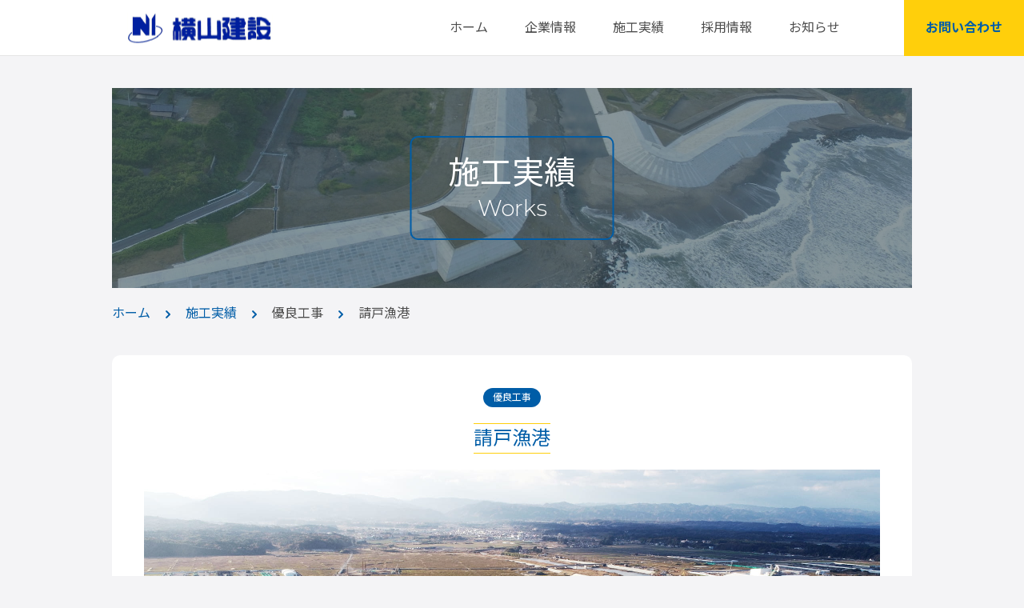

--- FILE ---
content_type: text/html; charset=UTF-8
request_url: https://www.yoko-ken.com/works/excellent/72/
body_size: 20349
content:

<!DOCTYPE html>
<html class="no-js" lang="ja">

<head>
  <meta charset="utf-8">
  <meta name="HandheldFriendly" content="True">
  <meta name="MobileOptimized" content="320">
  <meta name="format-detection" content="telephone=no">
  <meta http-equiv="X-UA-Compatible" content="IE=edge">
  <!--[if IE]><meta http-equiv="cleartype" content="on"><![endif]-->
  <meta name="viewport" content="width=device-width, initial-scale=1" id="viewport">
  <!-- Google Tag Manager -->
<script>(function(w,d,s,l,i){w[l]=w[l]||[];w[l].push({'gtm.start':
new Date().getTime(),event:'gtm.js'});var f=d.getElementsByTagName(s)[0],
j=d.createElement(s),dl=l!='dataLayer'?'&l='+l:'';j.async=true;j.src=
'https://www.googletagmanager.com/gtm.js?id='+i+dl;f.parentNode.insertBefore(j,f);
})(window,document,'script','dataLayer','GTM-5TQPL6X');</script>
<!-- End Google Tag Manager -->
  
  <link rel="stylesheet" href="https://www.yoko-ken.com/yokoken-wp/wp-content/themes/yokoken/assets/css/fancybox.css">
  <link rel="stylesheet" href="https://www.yoko-ken.com/yokoken-wp/wp-content/themes/yokoken/assets/css/slick.css">
  <link rel="stylesheet" href="https://www.yoko-ken.com/yokoken-wp/wp-content/themes/yokoken/assets/css/style.css">
  <script src="https://www.yoko-ken.com/yokoken-wp/wp-content/themes/yokoken/assets/js/jquery-3.3.1.min.js"></script>
  <script src="https://www.yoko-ken.com/yokoken-wp/wp-content/themes/yokoken/assets/js/modernizr.js"></script>
  <script src="https://www.yoko-ken.com/yokoken-wp/wp-content/themes/yokoken/assets/js/slick.js"></script>
  <script src="https://www.yoko-ken.com/yokoken-wp/wp-content/themes/yokoken/assets/js/jquery.fancybox.min.js"></script>
  <script src="https://www.yoko-ken.com/yokoken-wp/wp-content/themes/yokoken/assets/js/scripts.js"></script>
  <!-- Place `favicon.ico` in the root directory. -->
  <script type="application/ld+json">
[
    {
    "@context": "http://schema.org",
    "@type": "BreadcrumbList",
    "itemListElement": [
      {
        "@type": "ListItem",
        "position": 1,
        "item": {
          "@id": "https://www.yoko-ken.com",
          "name": "ホーム"
        }
      }, {
        "@type": "ListItem",
        "position": 2,
        "item": {
          "@id": "https://www.yoko-ken.com/works/",
          "name": "施工実績"
        }
      }, {
        "@type": "ListItem",
        "position": 3,
        "item": {
          "@id": "https://www.yoko-ken.com/works/excellent/",
          "name": "優良工事"
        }
      }, {
        "@type": "ListItem",
        "position": 4,
        "item": {
          "@id": "https://www.yoko-ken.com/works/excellent/72/",
          "name": "請戸漁港"
        }
      }
    ]
  }
  ]
</script>
  
		<!-- All in One SEO 4.6.8.1 - aioseo.com -->
		<title>請戸漁港 | 横山建設株式会社</title>
		<meta name="robots" content="max-image-preview:large" />
		<meta name="keywords" content="横山建設,福島県,浪江町,施工実績,建築工事,請戸漁港" />
		<link rel="canonical" href="https://www.yoko-ken.com/works/excellent/72/" />
		<meta name="generator" content="All in One SEO (AIOSEO) 4.6.8.1" />
		<meta property="og:locale" content="ja_JP" />
		<meta property="og:site_name" content="横山建設株式会社" />
		<meta property="og:type" content="article" />
		<meta property="og:title" content="請戸漁港 | 横山建設株式会社" />
		<meta property="og:url" content="https://www.yoko-ken.com/works/excellent/72/" />
		<meta property="article:published_time" content="2019-03-04T08:29:36+00:00" />
		<meta property="article:modified_time" content="2019-03-07T09:45:27+00:00" />
		<meta name="twitter:card" content="summary" />
		<meta name="twitter:title" content="請戸漁港 | 横山建設株式会社" />
		<meta name="google" content="nositelinkssearchbox" />
		<!-- All in One SEO -->

<link rel='stylesheet' id='wp-block-library-css' href='https://www.yoko-ken.com/yokoken-wp/wp-includes/css/dist/block-library/style.min.css' type='text/css' media='all' />
<style id='classic-theme-styles-inline-css' type='text/css'>
/*! This file is auto-generated */
.wp-block-button__link{color:#fff;background-color:#32373c;border-radius:9999px;box-shadow:none;text-decoration:none;padding:calc(.667em + 2px) calc(1.333em + 2px);font-size:1.125em}.wp-block-file__button{background:#32373c;color:#fff;text-decoration:none}
</style>
<style id='global-styles-inline-css' type='text/css'>
:root{--wp--preset--aspect-ratio--square: 1;--wp--preset--aspect-ratio--4-3: 4/3;--wp--preset--aspect-ratio--3-4: 3/4;--wp--preset--aspect-ratio--3-2: 3/2;--wp--preset--aspect-ratio--2-3: 2/3;--wp--preset--aspect-ratio--16-9: 16/9;--wp--preset--aspect-ratio--9-16: 9/16;--wp--preset--color--black: #000000;--wp--preset--color--cyan-bluish-gray: #abb8c3;--wp--preset--color--white: #ffffff;--wp--preset--color--pale-pink: #f78da7;--wp--preset--color--vivid-red: #cf2e2e;--wp--preset--color--luminous-vivid-orange: #ff6900;--wp--preset--color--luminous-vivid-amber: #fcb900;--wp--preset--color--light-green-cyan: #7bdcb5;--wp--preset--color--vivid-green-cyan: #00d084;--wp--preset--color--pale-cyan-blue: #8ed1fc;--wp--preset--color--vivid-cyan-blue: #0693e3;--wp--preset--color--vivid-purple: #9b51e0;--wp--preset--gradient--vivid-cyan-blue-to-vivid-purple: linear-gradient(135deg,rgba(6,147,227,1) 0%,rgb(155,81,224) 100%);--wp--preset--gradient--light-green-cyan-to-vivid-green-cyan: linear-gradient(135deg,rgb(122,220,180) 0%,rgb(0,208,130) 100%);--wp--preset--gradient--luminous-vivid-amber-to-luminous-vivid-orange: linear-gradient(135deg,rgba(252,185,0,1) 0%,rgba(255,105,0,1) 100%);--wp--preset--gradient--luminous-vivid-orange-to-vivid-red: linear-gradient(135deg,rgba(255,105,0,1) 0%,rgb(207,46,46) 100%);--wp--preset--gradient--very-light-gray-to-cyan-bluish-gray: linear-gradient(135deg,rgb(238,238,238) 0%,rgb(169,184,195) 100%);--wp--preset--gradient--cool-to-warm-spectrum: linear-gradient(135deg,rgb(74,234,220) 0%,rgb(151,120,209) 20%,rgb(207,42,186) 40%,rgb(238,44,130) 60%,rgb(251,105,98) 80%,rgb(254,248,76) 100%);--wp--preset--gradient--blush-light-purple: linear-gradient(135deg,rgb(255,206,236) 0%,rgb(152,150,240) 100%);--wp--preset--gradient--blush-bordeaux: linear-gradient(135deg,rgb(254,205,165) 0%,rgb(254,45,45) 50%,rgb(107,0,62) 100%);--wp--preset--gradient--luminous-dusk: linear-gradient(135deg,rgb(255,203,112) 0%,rgb(199,81,192) 50%,rgb(65,88,208) 100%);--wp--preset--gradient--pale-ocean: linear-gradient(135deg,rgb(255,245,203) 0%,rgb(182,227,212) 50%,rgb(51,167,181) 100%);--wp--preset--gradient--electric-grass: linear-gradient(135deg,rgb(202,248,128) 0%,rgb(113,206,126) 100%);--wp--preset--gradient--midnight: linear-gradient(135deg,rgb(2,3,129) 0%,rgb(40,116,252) 100%);--wp--preset--font-size--small: 13px;--wp--preset--font-size--medium: 20px;--wp--preset--font-size--large: 36px;--wp--preset--font-size--x-large: 42px;--wp--preset--spacing--20: 0.44rem;--wp--preset--spacing--30: 0.67rem;--wp--preset--spacing--40: 1rem;--wp--preset--spacing--50: 1.5rem;--wp--preset--spacing--60: 2.25rem;--wp--preset--spacing--70: 3.38rem;--wp--preset--spacing--80: 5.06rem;--wp--preset--shadow--natural: 6px 6px 9px rgba(0, 0, 0, 0.2);--wp--preset--shadow--deep: 12px 12px 50px rgba(0, 0, 0, 0.4);--wp--preset--shadow--sharp: 6px 6px 0px rgba(0, 0, 0, 0.2);--wp--preset--shadow--outlined: 6px 6px 0px -3px rgba(255, 255, 255, 1), 6px 6px rgba(0, 0, 0, 1);--wp--preset--shadow--crisp: 6px 6px 0px rgba(0, 0, 0, 1);}:where(.is-layout-flex){gap: 0.5em;}:where(.is-layout-grid){gap: 0.5em;}body .is-layout-flex{display: flex;}.is-layout-flex{flex-wrap: wrap;align-items: center;}.is-layout-flex > :is(*, div){margin: 0;}body .is-layout-grid{display: grid;}.is-layout-grid > :is(*, div){margin: 0;}:where(.wp-block-columns.is-layout-flex){gap: 2em;}:where(.wp-block-columns.is-layout-grid){gap: 2em;}:where(.wp-block-post-template.is-layout-flex){gap: 1.25em;}:where(.wp-block-post-template.is-layout-grid){gap: 1.25em;}.has-black-color{color: var(--wp--preset--color--black) !important;}.has-cyan-bluish-gray-color{color: var(--wp--preset--color--cyan-bluish-gray) !important;}.has-white-color{color: var(--wp--preset--color--white) !important;}.has-pale-pink-color{color: var(--wp--preset--color--pale-pink) !important;}.has-vivid-red-color{color: var(--wp--preset--color--vivid-red) !important;}.has-luminous-vivid-orange-color{color: var(--wp--preset--color--luminous-vivid-orange) !important;}.has-luminous-vivid-amber-color{color: var(--wp--preset--color--luminous-vivid-amber) !important;}.has-light-green-cyan-color{color: var(--wp--preset--color--light-green-cyan) !important;}.has-vivid-green-cyan-color{color: var(--wp--preset--color--vivid-green-cyan) !important;}.has-pale-cyan-blue-color{color: var(--wp--preset--color--pale-cyan-blue) !important;}.has-vivid-cyan-blue-color{color: var(--wp--preset--color--vivid-cyan-blue) !important;}.has-vivid-purple-color{color: var(--wp--preset--color--vivid-purple) !important;}.has-black-background-color{background-color: var(--wp--preset--color--black) !important;}.has-cyan-bluish-gray-background-color{background-color: var(--wp--preset--color--cyan-bluish-gray) !important;}.has-white-background-color{background-color: var(--wp--preset--color--white) !important;}.has-pale-pink-background-color{background-color: var(--wp--preset--color--pale-pink) !important;}.has-vivid-red-background-color{background-color: var(--wp--preset--color--vivid-red) !important;}.has-luminous-vivid-orange-background-color{background-color: var(--wp--preset--color--luminous-vivid-orange) !important;}.has-luminous-vivid-amber-background-color{background-color: var(--wp--preset--color--luminous-vivid-amber) !important;}.has-light-green-cyan-background-color{background-color: var(--wp--preset--color--light-green-cyan) !important;}.has-vivid-green-cyan-background-color{background-color: var(--wp--preset--color--vivid-green-cyan) !important;}.has-pale-cyan-blue-background-color{background-color: var(--wp--preset--color--pale-cyan-blue) !important;}.has-vivid-cyan-blue-background-color{background-color: var(--wp--preset--color--vivid-cyan-blue) !important;}.has-vivid-purple-background-color{background-color: var(--wp--preset--color--vivid-purple) !important;}.has-black-border-color{border-color: var(--wp--preset--color--black) !important;}.has-cyan-bluish-gray-border-color{border-color: var(--wp--preset--color--cyan-bluish-gray) !important;}.has-white-border-color{border-color: var(--wp--preset--color--white) !important;}.has-pale-pink-border-color{border-color: var(--wp--preset--color--pale-pink) !important;}.has-vivid-red-border-color{border-color: var(--wp--preset--color--vivid-red) !important;}.has-luminous-vivid-orange-border-color{border-color: var(--wp--preset--color--luminous-vivid-orange) !important;}.has-luminous-vivid-amber-border-color{border-color: var(--wp--preset--color--luminous-vivid-amber) !important;}.has-light-green-cyan-border-color{border-color: var(--wp--preset--color--light-green-cyan) !important;}.has-vivid-green-cyan-border-color{border-color: var(--wp--preset--color--vivid-green-cyan) !important;}.has-pale-cyan-blue-border-color{border-color: var(--wp--preset--color--pale-cyan-blue) !important;}.has-vivid-cyan-blue-border-color{border-color: var(--wp--preset--color--vivid-cyan-blue) !important;}.has-vivid-purple-border-color{border-color: var(--wp--preset--color--vivid-purple) !important;}.has-vivid-cyan-blue-to-vivid-purple-gradient-background{background: var(--wp--preset--gradient--vivid-cyan-blue-to-vivid-purple) !important;}.has-light-green-cyan-to-vivid-green-cyan-gradient-background{background: var(--wp--preset--gradient--light-green-cyan-to-vivid-green-cyan) !important;}.has-luminous-vivid-amber-to-luminous-vivid-orange-gradient-background{background: var(--wp--preset--gradient--luminous-vivid-amber-to-luminous-vivid-orange) !important;}.has-luminous-vivid-orange-to-vivid-red-gradient-background{background: var(--wp--preset--gradient--luminous-vivid-orange-to-vivid-red) !important;}.has-very-light-gray-to-cyan-bluish-gray-gradient-background{background: var(--wp--preset--gradient--very-light-gray-to-cyan-bluish-gray) !important;}.has-cool-to-warm-spectrum-gradient-background{background: var(--wp--preset--gradient--cool-to-warm-spectrum) !important;}.has-blush-light-purple-gradient-background{background: var(--wp--preset--gradient--blush-light-purple) !important;}.has-blush-bordeaux-gradient-background{background: var(--wp--preset--gradient--blush-bordeaux) !important;}.has-luminous-dusk-gradient-background{background: var(--wp--preset--gradient--luminous-dusk) !important;}.has-pale-ocean-gradient-background{background: var(--wp--preset--gradient--pale-ocean) !important;}.has-electric-grass-gradient-background{background: var(--wp--preset--gradient--electric-grass) !important;}.has-midnight-gradient-background{background: var(--wp--preset--gradient--midnight) !important;}.has-small-font-size{font-size: var(--wp--preset--font-size--small) !important;}.has-medium-font-size{font-size: var(--wp--preset--font-size--medium) !important;}.has-large-font-size{font-size: var(--wp--preset--font-size--large) !important;}.has-x-large-font-size{font-size: var(--wp--preset--font-size--x-large) !important;}
:where(.wp-block-post-template.is-layout-flex){gap: 1.25em;}:where(.wp-block-post-template.is-layout-grid){gap: 1.25em;}
:where(.wp-block-columns.is-layout-flex){gap: 2em;}:where(.wp-block-columns.is-layout-grid){gap: 2em;}
:root :where(.wp-block-pullquote){font-size: 1.5em;line-height: 1.6;}
</style>
<link rel="https://api.w.org/" href="https://www.yoko-ken.com/wp-json/" /><link rel="alternate" title="oEmbed (JSON)" type="application/json+oembed" href="https://www.yoko-ken.com/wp-json/oembed/1.0/embed?url=https%3A%2F%2Fwww.yoko-ken.com%2Fworks%2Fexcellent%2F72%2F" />
<link rel="alternate" title="oEmbed (XML)" type="text/xml+oembed" href="https://www.yoko-ken.com/wp-json/oembed/1.0/embed?url=https%3A%2F%2Fwww.yoko-ken.com%2Fworks%2Fexcellent%2F72%2F&#038;format=xml" />
</head>

<body class="page-%e8%ab%8b%e6%88%b8%e6%bc%81%e6%b8%af">
  <!-- Google Tag Manager (noscript) -->
<noscript><iframe src="https://www.googletagmanager.com/ns.html?id=GTM-5TQPL6X"
height="0" width="0" style="display:none;visibility:hidden"></iframe></noscript>
<!-- End Google Tag Manager (noscript) -->
  <div class="container">
    <header class="header" id="header">
      <div class="header-inner">
        <div class="header-control">
          <p class="header-logo"><a class="trans" href="https://www.yoko-ken.com"><img src="https://www.yoko-ken.com/yokoken-wp/wp-content/themes/yokoken/assets/img/common/logo.png" alt="横山建設株式会社"></a></p>
          <div class="hambuger-menu sm"><span></span><span></span><span></span></div>
        </div>
        <div class="menu-list">
  <div class="liast-main">
    <nav class="navigation">
      <div class="item ">
        <a href="https://www.yoko-ken.com/"><span>ホーム</span></a>
      </div>
      <div class="item ">
        <a href="https://www.yoko-ken.com/corporate/"><span>企業情報</span></a>
      </div>
      <div class="item ">
        <a href="https://www.yoko-ken.com/works/"><span>施工実績</span></a>
      </div>
      <div class="item ">
        <a href="https://www.yoko-ken.com/recruit/"><span>採用情報</span></a>
      </div>
      <div class="item ">
        <a href="https://www.yoko-ken.com/news/"><span>お知らせ</span></a>
      </div>
      <div class="item btn-contact ">
        <a href="https://www.yoko-ken.com/contact/"><span>お問い合わせ</span></a>
      </div>
    </nav>
  </div>
</div>
      </div>
    </header>

    <section class="sec-banner">
      <div class="wrapper">
        <div class="banner-wrap banner-works">
          <div class="banner-inner">
            <div class="capption-banner">
              <p class="txt-h">施工実績</p>
              <div class="txt-small">Works </div>
            </div>
          </div>
        </div>
      </div>
    </section>
    <div class="sec-breadcrumb">
      <div class="wrapper">
        <ol class="breadcrumb">
          <li><a href="https://www.yoko-ken.com">ホーム</a></li>
          <li><a href="https://www.yoko-ken.com/works/">施工実績</a></li>
          <li><span>優良工事</span></li>
          <li><span>請戸漁港</span></li>
        </ol>
      </div>
    </div>
    <section class="sec-headline02 sec-content-detail">
      <div class="wrapper">
        <article class="desc-work-detail common-block">
                    <div class="common-block-inner">

            <div class="category-work category--excellent">優良工事</div>
            <div class="sec-title02">
              <h1 class="txt-ttl">請戸漁港</h1>
            </div>
            <div class="desc-content">
              <div class="thumb-large slider-for">
                <div class="thumb"><img src="https://www.yoko-ken.com/yokoken-wp/wp-content/uploads/2019/03/work_ukedo-fishing-port_01-1840x1224.jpg" alt="請戸漁港"></div>
                                <div class="thumb"><img src="https://www.yoko-ken.com/yokoken-wp/wp-content/uploads/2019/03/work_ukedo-fishing-port_02-1840x1224.jpg" alt="請戸漁港"></div>
                                                <div class="thumb"><img src="https://www.yoko-ken.com/yokoken-wp/wp-content/uploads/2019/03/work_ukedo-fishing-port_03-1840x1224.jpg" alt="請戸漁港"></div>
                                                <div class="thumb"><img src="https://www.yoko-ken.com/yokoken-wp/wp-content/uploads/2019/03/work_ukedo-fishing-port_04-1840x1224.jpg" alt="請戸漁港"></div>
                                                                                                                              </div>
                            <div class="thumb-nail slider-nav">
                <div class="thumb"><img src="https://www.yoko-ken.com/yokoken-wp/wp-content/uploads/2019/03/work_ukedo-fishing-port_01-500x333.jpg" alt="請戸漁港"></div>
                                <div class="thumb"><img src="https://www.yoko-ken.com/yokoken-wp/wp-content/uploads/2019/03/work_ukedo-fishing-port_02-500x333.jpg" alt="請戸漁港"></div>
                                                <div class="thumb"><img src="https://www.yoko-ken.com/yokoken-wp/wp-content/uploads/2019/03/work_ukedo-fishing-port_03-500x333.jpg" alt="請戸漁港"></div>
                                                <div class="thumb"><img src="https://www.yoko-ken.com/yokoken-wp/wp-content/uploads/2019/03/work_ukedo-fishing-port_04-500x333.jpg" alt="請戸漁港"></div>
                                                                                                                              </div>
                          </div>
            <div class="tbl-work-detail">
              <table class="tbl-content">
                                                                                                              </table>
            </div>
          </div>
          <div class="btn-group--01">
            <a class="btn01" href="https://www.yoko-ken.com/works/">一覧に戻る</a>
          </div>
        </article>
              </div>
    </section>
<footer class="footer">
  <div class="wrapper">
    <div class="menu-footer">
      <a class="item" href="https://www.yoko-ken.com/policy/">プライバシーポリシー</a>
      <a class="item" href="https://www.yoko-ken.com/sitemap/">サイトマップ</a>
      <a class="item" href="https://www.yoko-ken.com/contact/">お問い合わせ</a>
    </div>
    <div class="info-footer">
      <div class="ttl">横山建設株式会社</div>
      <div class="address">〒979-1513<br class="sm">
        福島県双葉郡浪江町大字幾世橋字辻前12番地2
      </div>
      <a class="call" href="tel:0240-34-5101">
        <span class="txt">TEL: </span><span class="number">0240-34-5101</span>
      </a>
        <div class="fax">
          <span class="txt">FAX: 0240-34-3047</span>
        </div>
      </div>
      <div class="coppyright">©YOKOYAMA CONSTRUCTION CORPORATION</div>
    </div>
    <div class="btn-top" id="btn-top"> <img src="https://www.yoko-ken.com/yokoken-wp/wp-content/themes/yokoken/assets/img/common/arr_top.svg" alt="to top">
      <div class="txt">トップへ</div>
    </div>
</footer>
</div>
</body>

</html>


--- FILE ---
content_type: text/css
request_url: https://www.yoko-ken.com/yokoken-wp/wp-content/themes/yokoken/assets/css/style.css
body_size: 54796
content:
@import url(https://fonts.googleapis.com/css?family=Montserrat:100,300,400,700);@import url(https://fonts.googleapis.com/css?family=Noto+Sans+JP:100,400,700&subset=japanese);@import url(https://fonts.googleapis.com/css?family=Montserrat:100,300,400,700);@import url(https://fonts.googleapis.com/css?family=Noto+Sans+JP:100,400,700&subset=japanese);a,abbr,acronym,address,applet,article,aside,audio,b,big,blockquote,body,canvas,caption,center,cite,code,dd,del,details,dfn,div,dl,dt,em,embed,fieldset,figcaption,figure,footer,form,h1,h2,h3,h4,h5,h6,header,hgroup,html,i,iframe,img,ins,kbd,label,legend,li,mark,menu,nav,object,ol,output,p,pre,q,ruby,s,samp,section,small,span,strike,strong,sub,summary,sup,table,tbody,td,tfoot,th,thead,time,tr,tt,u,ul,var,video{border:0;font:inherit;font-size:100%;margin:0;padding:0;vertical-align:baseline}html{line-height:1}ol,ul{list-style:none}table{border-collapse:collapse;border-spacing:0}caption,td,th{font-weight:400;text-align:left;vertical-align:middle}blockquote,q{quotes:none}blockquote:after,blockquote:before,q:after,q:before{content:none;content:""}a img{border:none}article,aside,details,figcaption,figure,footer,header,hgroup,main,menu,nav,section,summary{display:block}*,:after,:before{box-sizing:border-box}body *{max-height:99999em}body img{max-height:none}button,input,label,select,textarea{background:0 0;border:0;display:inline-block;font:inherit;line-height:1;margin:0;padding:0;vertical-align:middle;white-space:normal}button:focus,input:focus,select:focus{outline:0}input[type=search]{-webkit-appearance:textfield}::-webkit-search-decoration{display:none}textarea{overflow:auto;white-space:pre-line}body{background-color:#f4f4f6;color:#4d4d4d;font-family:Montserrat,"Noto Sans JP","ヒラギノ角ゴ Pro W3","Hiragino Kaku Gothic Pro",メイリオ,Meiryo,"YuGothic Medium","Yu Gothic Medium",YuGothic,"Yu Gothic",sans-serif;font-size:16px;font-weight:400;line-height:1.5;-webkit-text-size-adjust:none;-moz-text-size-adjust:none;-ms-text-size-adjust:none}a{color:#4d4d4d;text-decoration:none}.trans{color:#005da7}.trans:hover{text-decoration:underline}.hidden{display:none}.invisible{visibility:hidden}.text-left{text-align:left}.text-center{text-align:center}.text-right{text-align:right}.text-justify{text-align:justify;text-justify:distribute}.text-nowrap{white-space:nowrap}.text-lowercase{text-transform:lowercase}.text-uppercase{text-transform:uppercase}.text-capitalize{text-transform:capitalize}.container{min-width:1000px}.wrapper{margin-left:auto;margin-right:auto;width:1000px}.md{display:block}.sm{display:none!important}.unorder-list li{padding-left:20px;position:relative}.unorder-list li:before{background:#005da7;border-radius:100%;content:"";height:8px;left:0;position:absolute;top:9px;width:8px}.header{background-color:#fff;border-bottom:1px solid #e5e5e5;height:70px;position:relative;width:100%}.header-inner{align-items:center;display:flex;height:70px;justify-content:flex-end;position:relative}.navigation{display:flex}.navigation .item{align-items:center;display:flex;height:70px;margin-left:10px}.navigation .item:first-child{margin-left:0}.navigation .item a{display:block;padding:0 18px;position:relative}.navigation .item a:after{background-color:#ffcf0b;border-radius:25px;bottom:-5px;content:"";height:2px;left:0;position:absolute;transition:width ease-in-out .3s;width:0}.navigation .item.current a:after{width:100%}.navigation .btn-contact{height:70px;margin-left:62px;width:150px}.navigation .btn-contact a{align-items:center;background-color:#ffcf0b;color:#005da7;display:flex;font-weight:700;height:100%;justify-content:center;margin:0;padding:0;transition:all ease .3s;width:100%}.navigation .btn-contact a:after{content:none}.navigation .btn-contact.current a{background-color:#005da7;color:#fff}.navigation .btn-contact.current a:after{content:none}.header-control{left:50%;margin-left:-390px;position:absolute;top:50%;transform:translate(-50%,-50%);width:auto}.header-logo{margin-top:8px}.header-logo a img{width:182px}.header-fixed{position:fixed;top:-70px;transition:top ease-in-out .4s}.header-fixed.active{top:0}.footer{background-color:#333;color:#fff;margin-top:40px;padding:38px 0 35px;text-align:center}.menu-footer{align-items:center;display:flex;flex-wrap:wrap;justify-content:center;width:100%}.menu-footer .item{color:#fff;font-size:14px;margin:0 20px;position:relative;transform:transition(all ease .3s)}.menu-footer .item:after{background:url(../img/common/arr_white02.png) center center no-repeat;background-size:7px 9px;content:"";height:9px;left:100%;margin-left:5px;position:absolute;top:50%;transform:translateY(-50%);transition:all ease .3s;width:7px}.info-footer{margin-top:32px;text-align:center;width:100%}.info-footer .ttl{font-size:20px;font-weight:700;width:100%}.info-footer .address{font-size:14px;padding-top:12px;width:100%}.info-footer .call{color:#fff;display:inline-block;font-family:Montserrat,sans-serif;font-size:15px;padding-top:5px;transition:color ease .3s}.info-footer .call:hover .number{color:#ffcf0b;text-decoration:underline}.info-footer .fax{font-family:Montserrat,sans-serif;font-size:15px;padding-top:5px;width:100%}.coppyright{font-size:13px;margin-top:33px;text-transform:uppercase}.btn-top{background-color:#005da7;border-radius:10px;bottom:30px;color:#fff;cursor:pointer;font-family:"Noto Sans JP",sans-serif;font-weight:100;height:50px;padding:7px 0;position:fixed;right:10px;text-align:center;width:50px;z-index:3}.btn-top img{line-height:0;margin:0 auto;width:20px}.ie .btn-top img{height:12px}.btn-top .txt{font-size:11px;line-height:1}.capption-banner{border:2px solid #005da7;border-radius:10px;color:#fff;font-size:40px;font-weight:300;left:50%;min-width:255px;padding:24px 44px;position:absolute;text-align:center;top:50%;transform:translate(-50%,-50%);width:auto}.capption-banner .txt-small{font-size:28px;line-height:1;margin-top:10px}.capption-banner .txt-h,.capption-banner h1{font-weight:400;line-height:1}.sec-title01{text-align:center;width:100%}.sec-title01 .txt-main{border-bottom:5px;font-size:24px;font-weight:100;position:relative}.sec-title01 .txt-main:after{background-color:#ffcf0b;bottom:-2px;content:"";height:1px;left:50%;position:absolute;transform:translateX(-50%);width:100px}.sec-title01 .txt-sub{color:#005da7;font-size:20px;font-weight:300;line-height:1;margin-top:2px;padding:6px 0;text-align:center;width:100%}.sec-title02{margin-bottom:20px;text-align:center;width:100%}.sec-title02 .txt-ttl{border-bottom:1px solid #ffcf0b;border-top:1px solid #ffcf0b;color:#005da7;display:inline-block;font-size:24px}.sec-title02 .ttl-small{font-size:18px;vertical-align:middle}.ttl-h3{border-bottom:1px solid #f3f3f5;border-top:1px solid #f3f3f5;color:#005da7;font-size:18px;font-weight:700;line-height:1;padding:15px 20px;position:relative;width:100%}.ttl-h3:before{background-color:#005da7;content:"";height:40%;left:0;position:absolute;top:50%;transform:translateY(-50%);width:8px}.ttl-h4{color:#005da7;font-size:16px;font-weight:700;line-height:1;padding-left:30px;position:relative;width:100%}.ttl-h4:before{background-color:#005da7;content:"";height:2px;left:0;position:absolute;top:50%;transform:translateY(-50%);width:20px}.btn01{align-items:center;background-color:#005da7;border-radius:20px;color:#fff;display:flex;height:40px;justify-content:center;margin:0 auto;position:relative;transition:all ease .3s;width:180px}.btn01:after{background:url(../img/common/arr_white.png) center center no-repeat;background-size:12px 20px;content:"";height:20px;position:absolute;right:20px;top:50%;transform:translateY(-50%);transition:all ease .3s;width:12px}.btn--bk{align-items:center;background-color:#4d4d4d;border-radius:20px;color:#fff;display:flex;font-size:14px;height:40px;justify-content:center;position:relative;transition:all ease .3s;width:100px}.btn--bk:after{background:url(../img/common/arr_white.png) center center no-repeat;background-size:12px 20px;content:"";height:20px;left:15px;position:absolute;top:50%;transform:translateY(-50%) rotate(180deg);transition:all ease .3s;width:12px}.btn-group--01{margin-bottom:20px}.btn-group--02{display:flex;flex-flow:row wrap;justify-content:space-around;margin:40px auto 0}.breadcrumb{margin-top:20px}.breadcrumb li{display:inline;margin-right:40px;position:relative}.breadcrumb li:after{background:url(../img/common/arr_blue.png) center center no-repeat;background-size:6px auto;content:"";height:20px;position:absolute;right:-25px;top:57%;transform:translateY(-50%);width:6px}.breadcrumb li:last-child{margin-right:0}.breadcrumb li:last-child:after{content:none}.breadcrumb li a{color:#005da7;line-height:1}.breadcrumb li a:hover{text-decoration:underline}.breadcrumb li span{line-height:1}.sec-banner{margin-top:40px}.banner-wrap{background-position:center center;background-repeat:no-repeat;background-size:auto 100%;height:250px;position:relative;width:100%}.banner-inner{background:rgba(57,79,87,.6);height:250px;width:100%}.sec-headline02{margin-top:40px}.pagination{margin-top:40px}.pagination ol{display:flex}.pagination li{margin-right:10px}.pagination li:last-child{margin-right:0}.pagination .page{align-items:center;background-color:#fff;border:1px solid #005da7;border-radius:4px;color:#005da7;display:flex;height:30px;justify-content:center;transition:all ease .3s;width:30px}.pagination .page:hover{background-color:#ffcf0b}.pagination .page.current{background-color:#005da7;color:#fff}.menu02-block .main-menu{margin-top:-50px;padding:0 20px;position:relative}.menu02-block .list-nav{display:flex;flex-wrap:wrap}.menu02-block .item{flex-grow:1;height:50px}.menu02-block .item a{align-items:center;background-color:#fff;color:#005da7;display:flex;height:100%;justify-content:center;transition:all ease .3s;transition:all ease .3s;width:100%}.menu02-block .item a span{font-size:14px;font-weight:500}.menu02-block .item.current a{background-color:#005da7;color:#fff}.menu02-block .item.current a:hover{color:#005da7}.common-block{background-color:#fff;border-radius:10px;padding:20px}.common-block-inner{padding:20px}.link--external{display:inline-block;margin-right:25px;max-width:100%;position:relative;word-break:break-word}.link--external::after{background-image:url(../img/common/ex_link.svg);background-size:contain;bottom:4.5px;content:"";height:15px;margin-left:5px;position:absolute;width:15px}.block-404 .message-404{margin-bottom:40px}.banner-awards{background-image:url(../img/awards/category-hero_awards.jpg)}.banner-awards .capption-banner{top:40%}.banner-awards .capption-banner h1{white-space:normal}.list-anchor-years{margin-top:40px}.list-anchor-years .desc-list{align-items:center;display:flex;flex-wrap:wrap;width:100%}.list-anchor-years .desc-list .awards-year:nth-child(-n+10){border-top:1px solid #005da7}.list-anchor-years .desc-list .item{background-color:#fff;border-bottom:1px solid #005da7;color:#005da7;display:inline-block;height:40px;text-align:center;transition:all ease .3s;width:100px}.list-anchor-years .desc-list .item span{display:inline-block;line-height:40px;position:relative}.list-anchor-years .desc-list .item span:after{background:url(../img/common/arr_anchor.png) center center no-repeat;background-size:6px auto;content:"";height:100%;left:100%;position:absolute;top:50%;transform:translateY(-50%);transition:all ease .3s;width:15px}.item-awards{border-bottom:1px solid #e5e5e5;display:flex;padding:40px 0;width:100%}.item-awards:first-child{padding-top:0}.item-awards:last-child{border-bottom:0;padding-bottom:0}.item-awards .col-month{color:grey;flex:0 0 70px;font-weight:700}.item-awards .col-thumb{border:1px solid #e5e5e5;border-radius:10px;box-sizing:border-box;flex:0 0 180px;height:120px;line-height:0;overflow:hidden}.item-awards .col-thumb img{height:auto;left:50%;position:relative;top:50%;transform:translate(-50%,-50%);width:100%}.item-awards .col-desc{padding-left:40px}.item-awards .col-desc .category{background-color:#005da7;border-radius:20px;color:#fff;display:inline-block;font-size:12px;height:24px;justify-content:center;line-height:24px;min-width:45px;padding:0 10px;text-align:center}.item-awards .col-desc .ttl{font-size:20px;font-weight:700;margin-top:16px}.item-awards .col-desc .desc{display:block;margin-top:3px;width:100%}.item-awards .col-desc .link{color:#005da7;display:inline-block;margin-top:7px}.item-awards .col-desc .link:hover{text-decoration:underline}.banner-career-requirements{background-image:url(../img/career/category-hero_career.jpg)}.banner-career-requirements .capption-banner{top:40%}.banner-career-requirements .capption-banner h1{white-space:normal}.page-career-requirements .list-anchor-years .job-category{width:33.3333%}.page-career-requirements .list-anchor-years .job-category:nth-child(-n+3){border-top:1px solid #005da7}.page-career-requirements .list-anchor-years .job-category .item{width:100%}.page-career-requirements .tbl-content .col01{width:21%}.page-career-requirements .common-block-inner .btn01{margin-top:40px}.banner-career{background-image:url(../img/career/category-hero_career.jpg)}.banner-career .capption-banner{top:40%}.banner-career .capption-banner h1{white-space:normal}.career-job-type{display:flex;flex-flow:row wrap;justify-content:space-between}.career-job{width:440px}.career-job__thumb{border-radius:10px;margin:20px 0;overflow:hidden}.career-job__thumb img{display:block;width:100%}.career-job.margin-bottom{margin-bottom:40px}.page-career .voice__message .ttl-h3{margin:20px 0}.page-career .voice__txt{margin-bottom:.5rem}.banner-contact{background-image:url(../img/news/category-hero_news.jpg)}.contact-block.block01{margin-top:40px}.contact-block .desc a{color:#005da7;text-decoration:none}.contact-block .desc a:hover{text-decoration:underline}.contact-block .desc-call{margin:0 auto;position:relative;text-align:center;width:345px}.contact-block .desc-call:before{background:url(../img/common/icon_phone.png) center center no-repeat;background-size:50px auto;content:"";height:50px;left:-70px;position:absolute;top:0;width:50px}.contact-block .desc-call .txt-call{color:#005da7;font-size:48px;font-weight:700;line-height:1;text-decoration:none}.contact-block .desc-call .txt-call:hover{text-decoration:underline}.contact-block .desc-call .sub-call{font-size:14px;margin-top:4px}.contact-block .note-form{margin-bottom:40px}.contact-block .thanks-message{margin:20px}.contact-block .list-step{height:50px;list-style:none;padding:0;position:relative;text-align:center;width:100%;z-index:0}.contact-block .list-step:after{background-color:#fff;content:"";height:5px;left:0;position:absolute;right:0;top:-4px;width:100%;z-index:3}.contact-block .list-step:before{background-color:#fff;bottom:-4px;content:"";height:5px;left:0;position:absolute;right:0;width:100%;z-index:3}.contact-block .list-step .step{align-items:center;background-color:#e5e5e5;box-sizing:border-box;display:flex;float:left;height:50px;padding-left:28px;position:relative;width:33.3333%;z-index:1}.contact-block .list-step .step:nth-child(1){width:36%}.contact-block .list-step .step:nth-child(2){width:34%}.contact-block .list-step .step:nth-child(3){width:30%}.contact-block .list-step .step:after,.contact-block .list-step .step:before{background-color:#e5e5e5;border-left:8px solid #fff;content:"";display:block;height:28px;margin-right:-17px;position:absolute;right:100%;width:30px;z-index:-1}.contact-block .list-step .step:after{top:-3px;transform:skew(42deg)}.contact-block .list-step .step:before{bottom:-2px;transform:skew(-45deg)}.contact-block .list-step .step:first-child:after,.contact-block .list-step .step:first-child:before{content:none}.contact-block .list-step .step.current{background-color:#005da7}.contact-block .list-step .step.current .txt-step{color:#ffcf0b}.contact-block .list-step .step.current .ttl{color:#fff}.contact-block .list-step .step.current:after,.contact-block .list-step .step.current:before{background-color:#005da7}.contact-block .list-step .step .txt-step{color:#394f57;font-size:24px;font-weight:700;line-height:1;transition:all ease .3s}.contact-block .list-step .step .ttl{line-height:1;padding-left:10px;padding-top:3px}.input-control{background-color:#fff;border:1px solid #e5e5e5;border-radius:4px;color:#4d4d4d;height:30px;padding-left:10px;width:100%}.input-control:active,.input-control:focus{background-color:#f5fbff;border-color:#005da7}.input-control:-ms-input-placeholder{font-size:14px}.input-control::-ms-input-placeholder{font-size:14px}.input-control::placeholder{font-size:14px}.area-control{background-color:#fff;border:1px solid #e5e5e5;border-radius:4px;box-shadow:0;color:#4d4d4d;font-size:14px;height:200px;line-height:normal;padding-left:10px;resize:none;width:100%}.area-control:active,.area-control:focus{background-color:#f5fbff;border-color:#005da7}select.select-control ::-ms-expand{display:none}.select-control{background-color:#fff;border:1px solid #e5e5e5;border-radius:4px;box-shadow:0;color:#4d4d4d;font-size:14px;height:30px;line-height:22px;padding-left:10px;width:100%}.select-control:focus{background-color:#f5fbff;border:1px solid #005da7}.tbl-input-form{margin-top:40px}.tbl-input-form .tbl-content .label{border-radius:4px;color:#fff;display:inline-block;font-size:.75em;font-weight:400;height:20px;margin-left:10px;text-align:center;vertical-align:text-bottom;width:40px}.tbl-input-form .tbl-content .label--required{background-color:#d71010}.tbl-input-form .tbl-content .col02{padding:5px 20px}.list-link-form{align-items:center;display:flex;justify-content:space-between;margin:40px auto 0;width:446px}.list-link-form .btn01{font-size:14px}.list-link-form .link02{margin-right:0}.banner-corporate{background-image:url(../img/corporate/category-hero_corporate.jpg)}.list-corporate-pages .content-desc{align-items:center;display:flex;flex-wrap:wrap;-ms-justify-content:flex-start;margin-top:-6px;width:100%}.list-corporate-pages .item{background-color:#fff;border-radius:10px;margin-right:95px;margin-top:40px;overflow:hidden;width:270px}.list-corporate-pages .item:nth-child(3n){margin-right:0}.list-corporate-pages .item .thumb{height:180px;line-height:0;overflow:hidden;width:100%}.list-corporate-pages .item .thumb img{left:50%;max-width:100%;position:relative;top:50%;transform:translate(-50%,-50%);width:auto}.list-corporate-pages .item .ttl{color:#0071bb;font-family:"Noto Sans JP",sans-serif;font-size:18px;font-weight:600;margin-top:-3px;padding-bottom:14px}.list-corporate-pages .item .desc{padding:20px 0;text-align:center}.banner-faq{background-image:url(../img/faq/category-hero_faq.jpg)}.banner-faq .capption-banner{top:40%}.banner-faq .capption-banner h1{white-space:normal}.page-faq .list-anchor-years .faq-category{border-top:1px solid #005da7;width:33.3333%}.page-faq .list-anchor-years .faq-category .item{width:100%}.faq{margin-bottom:40px}.faq:last-child{margin-bottom:0}.faq__question{color:#005da7;font-size:18px;font-weight:600;margin-bottom:20px;padding-left:60px;padding-top:10px;position:relative}.faq__question::before{background-color:#005da7;border-radius:50%;color:#fff;content:"Q";height:40px;left:0;line-height:38px;position:absolute;text-align:center;top:0;width:40px}.faq__answer{padding-left:60px;padding-top:10px;position:relative}.faq__answer::before{background-color:#ffcf0b;border-radius:50%;color:#005da7;content:"A";font-size:18px;font-weight:600;height:40px;left:0;line-height:38px;position:absolute;text-align:center;top:0;width:40px}.banner-fresh-requirements{background-image:url(../img/recruit/category-hero_recruit.jpg)}.banner-fresh-requirements .capption-banner{top:40%}.banner-fresh-requirements .capption-banner h1{white-space:normal}.page-fresh-requirements .list-anchor-years .job-category{width:33.3333%}.page-fresh-requirements .list-anchor-years .job-category:nth-child(-n+3){border-top:1px solid #005da7}.page-fresh-requirements .list-anchor-years .job-category .item{width:100%}.page-fresh-requirements .tbl-content .col01{width:21%}.page-fresh-requirements .common-block-inner .btn01{margin-top:40px}.banner-fresh{background-image:url(../img/recruit/category-hero_recruit.jpg)}.banner-fresh .capption-banner{top:40%}.banner-fresh .capption-banner h1{white-space:normal}.fresh-statue__copy{color:#005da7;font-size:18px;font-weight:600;margin-bottom:20px}.fresh-statue__list{margin-bottom:20px}.fresh-statue__list li{padding-left:20px;position:relative}.fresh-statue__list li::before{background:#005da7;border-radius:100%;content:"";height:8px;left:0;position:absolute;top:9px;width:8px}.fresh-job-type{margin:20px 0 40px}.fresh-job-type:last-child{margin:20px 0 0}.fresh-job-type__box{display:flex;flex-flow:row wrap;justify-content:space-between;margin:20px 0 0}.fresh-job-type__thumb{border-radius:10px;overflow:hidden;width:300px}.fresh-job-type__thumb img{display:block;width:100%}.fresh-job-type__txt{width:580px}.fresh-job-type__txt .btn01{margin-top:20px}.fresh-job-step{display:flex;flex-flow:row wrap;justify-content:space-between;margin:20px 0 40px;position:relative}.fresh-job-step::before{background-color:#e5e5e5;bottom:0;content:"";height:2px;margin:auto 0;position:absolute;top:0;width:100%}.fresh-job-step__item{background-color:#fff;box-sizing:border-box;height:100px;text-align:center;width:168px;z-index:1}.fresh-job-step__ttl{background-color:#005da7;color:#fff;font-size:18px;font-weight:600;height:40px;line-height:40px}.fresh-job-step__txt{border-bottom:1px solid #e5e5e5;border-left:1px solid #e5e5e5;border-right:1px solid #e5e5e5;height:60px;padding-top:5px}.fresh-job-step-detail__item{display:flex;flex-flow:row nowrap;margin-bottom:10px}.fresh-job-step-detail__item:last-child{margin-bottom:0}.fresh-job-step-detail__ttl{color:#005da7;font-weight:600;margin-right:20px;position:relative;width:54px}.fresh-job-step-detail__ttl::after{color:#005da7;content:":";position:absolute;right:-5px;top:0}.banner-history{background-image:url(../img/history/category-hero-history.jpg)}.banner-history .capption-banner{top:40%}.banner-history .capption-banner h1{white-space:normal}.list-history{padding:15px 0 20px}.list-history .item{display:flex;padding-bottom:13px;position:relative}.list-history .item:before{background-color:#e5e5e5;content:"";height:100%;left:246px;position:absolute;top:0;width:2px}.list-history .item:last-child{overflow:hidden}.list-history .item:last-child:after{background-color:#e5e5e5;content:"";height:20px;left:246px;position:absolute;top:100%;width:2px}.list-history .item:first-child:after{background-color:#e5e5e5;bottom:100%;content:"";height:20px;left:246px;position:absolute;width:2px}.list-history .year{flex:0 0 200px;font-size:18px;font-weight:700;width:200px}.list-history .desc{display:flex;padding-top:3px}.list-history .month{color:grey;flex:0 0 46px;font-size:12px;width:46px}.list-history .line{flex:0 0 55px;position:relative;width:55px}.list-history .line .circle{background-color:#005da7;border-radius:100%;height:8px;left:-3px;position:absolute;top:7px;width:8px}.list-history .line:after{background-color:#005da7;content:"";height:2px;left:0;position:absolute;top:10px;width:100%}.list-history .txt{padding-left:20px}.sec-representative{margin-top:40px}.banner-iso{background-image:url(../img/iso/category-hero_iso.jpg)}.banner-iso .capption-banner{top:40%}.banner-iso .capption-banner h1{white-space:normal}.content-efforts .list-desc{background-color:#f1f1f1;border-radius:10px;margin-top:20px;padding:17px 20px 12px}.content-efforts .list-desc .ttl{color:#005da7;font-weight:700}.content-efforts .note-bottom{margin-top:20px;text-align:right;width:100%}.content-efforts .note-bottom .desc{display:inline-block;font-size:12px;text-align:left;width:150px}.content-efforts .block-inner{margin-bottom:35px}.content-efforts .block-inner:last-child{margin-bottom:0}.content-efforts .block-inner .ttl-h3{margin-bottom:17px}.content-efforts .tbl-content{margin-top:20px}.content-efforts .list-thumb{display:flex;flex-wrap:wrap;justify-content:center;margin-top:40px;width:100%}.content-efforts .list-thumb .item{margin:0 20px;width:200px}.content-efforts .list-thumb .thumb{border:1px solid #e6e6e6;display:block;line-height:0;transition:all ease .3s;width:100%}.content-efforts .list-thumb .thumb:hover{opacity:.8}.content-efforts .list-thumb .thumb img{width:100%}.content-efforts .list-thumb .desc{font-size:12px;margin-top:4px;text-align:center;width:100%}.content-efforts .list-management{margin-top:12px;padding-left:0}.content-efforts .list-management li{margin-bottom:3px;padding-left:20px;position:relative}.content-efforts .list-management li:before{left:0;line-height:1;position:absolute;top:2px}.content-efforts .list-management li span{text-indent:0}.block-modal{display:none;line-height:0;overflow:unset;width:500px}.block-modal img{width:100%}.ie .block-modal{overflow:hidden;padding-right:15px;padding-top:30px}.fancybox-content{padding:0}.fancybox-caption{display:none}.fancybox-is-open .fancybox-bg{opacity:1}.fancybox-bg{background:rgba(0,0,0,.8)}.fancybox-close-small{background:url(../img/common/btn_close.png) center center no-repeat;background-size:30px 30px;height:30px;width:30px}.fancybox-slide--html .fancybox-close-small{opacity:1;padding:0;right:-15px;top:-15px}.ie .fancybox-slide--html .fancybox-close-small{right:0;top:15px}.fancybox-content{background:0 0}.banner-news{background-image:url(../img/news/category-hero_news.jpg)}.banner-news .capption-banner h1{white-space:normal}.list-years-news.list-anchor-years .desc-list .news-year{width:20%}.list-years-news.list-anchor-years .desc-list .news-year:nth-child(-n+5){border-top:1px solid #005da7}.list-years-news.list-anchor-years .desc-list .item{line-height:40px;position:relative;width:100%}.list-years-news.list-anchor-years .desc-list .item.current{background-color:#ffcf0b}.list-years-news.list-anchor-years .desc-list .item:after{background:url(../img/common/arr_anchor.png) center center no-repeat;background-size:6px auto;content:"";height:100%;left:calc(50% + 18px);position:absolute;top:50%;transform:translateY(-50%);transition:all ease .3s;width:15px}.list-years-news.list-anchor-years .desc-list:hover span:after{background-image:url(../img/common/arr_anchor.png)}.notice-list-news .list-news{padding:0}.sec-new-detail strong{font-weight:600}.sec-new-detail blockquote{background-color:#f1f1f1;font-style:italic;margin:10px;padding:15px 20px 15px 50px;position:relative}.sec-new-detail blockquote:before{color:#cfcfcf;content:"“";font-family:"Noto Sans JP",sans-serif;font-size:90px;left:-5px;line-height:1;position:absolute;top:5px}.sec-new-detail a{color:#005da7}.sec-new-detail a:hover{text-decoration:underline}.sec-new-detail ul li{padding-left:20px;position:relative}.sec-new-detail ul li:before{background:#005da7;border-radius:100%;content:"";height:8px;left:0;position:absolute;top:9px;width:8px}.sec-new-detail ol li{list-style-type:decimal;margin-left:15px}.sec-new-detail img{display:block;height:auto;max-width:100%}.sec-new-detail img.alignright{display:block;margin:0 0 0 auto}.sec-new-detail img.alignleft{display:block;margin:0 auto 0 0}.sec-new-detail img.aligncenter{display:block;margin:0 auto}.sec-new-detail .btn01{color:#fff}.sec-new-detail .btn01:hover{text-decoration:none}.sec-new-detail .desc-content .sec-title02{text-align:left}.sec-new-detail .desc-content .sec-title02 .txt-ttl{width:100%}.sec-new-detail .category-date{align-items:center;display:flex;margin-bottom:20px}.sec-new-detail .date{font-size:24px}.sec-new-detail .category{background-color:#005da7;border-radius:20px;color:#fff;font-size:12px;line-height:24px;margin-left:20px;text-align:center;width:120px}.banner-office{background-image:url(../img/office/category-hero_office-list.jpg)}.banner-office .capption-banner{top:40%}.banner-office .capption-banner h1{white-space:normal}.content-list-office .item{display:flex;flex-wrap:wrap;justify-content:space-between;margin-bottom:40px;position:relative;width:100%}.content-list-office .item .id{position:absolute;top:-80px}.content-list-office .item:last-child{margin-bottom:0}.content-list-office .item .maps-block{border-radius:10px;height:400px;overflow:hidden;width:600px}.content-list-office .item .maps-block iframe{height:100%;width:100%}.content-list-office .item .info-maps{padding:20px 0;width:280px}.content-list-office .item .info-maps .sec-title02{text-align:center;width:100%}.content-list-office .item .info-maps .desc{padding-top:16px}.content-list-office .item .info-maps .btn01{margin-top:37px;width:240px}.content-list-office .item .call .number{color:#005da7}.content-list-office .item .call:hover .number{text-decoration:underline}.content-list-office .item:nth-child(2n+1) .maps-block{order:1}.content-list-office .item:nth-child(2n+1) .info-maps{order:2}.banner-outline{background-image:url(../img/outline/category-hero_corporate.jpg)}.banner-outline .capption-banner{top:40%}.banner-outline .capption-banner h1{white-space:normal}.tbl-content{border-top:1px solid #e5e5e5;width:100%}.tbl-content .col01{background-color:#bccbd3;border-bottom:1px solid #e5e5e5;width:32.7%}.tbl-content .col02{border-bottom:1px solid #e5e5e5;width:67.3%}.tbl-content th{min-height:40px;padding:8px 20px;vertical-align:top}.tbl-content td{min-height:40px;padding:8px 20px;vertical-align:top}.tbl-content .call .number{color:#005da7}.tbl-content .call:hover .number{text-decoration:underline}.tbl-content .ttl{font-weight:700}.tbl-content .list-content{margin-bottom:27px}.tbl-content .list-content .indent{padding-left:10px}.tbl-content .list-content:last-child{margin-bottom:0}.tbl-content .aproval-list li{display:inline}.tbl-content .aproval-list li::after{content:"、"}.tbl-content .aproval-list li:last-child::after{content:none}.sec-number-person{margin-top:40px}.desc-number-person{background-color:#fff;border-radius:10px;margin-top:20px}.tbl-content02{border-top:1px solid #e5e5e5;width:100%}.tbl-content02 .col01{background-color:#bccbd3;border-bottom:1px solid #e5e5e5;width:40%}.tbl-content02 .col02{background-color:#f4f4f6;border-bottom:1px solid #e5e5e5;width:40%}.tbl-content02 .col03{border-bottom:1px solid #e5e5e5;padding-left:25px;width:20%}.tbl-content02 th{min-height:40px;padding:8px 20px;vertical-align:top}.tbl-content02 td{min-height:40px;padding:8px 20px;vertical-align:top}.note-tbl{font-size:12px;margin-top:10px;text-align:right;width:100%}.sec-organization-chart{margin-top:40px}.content-organization-chart{margin-top:40px}.content-organization-chart .thumb-chart{background-color:#fff;border-radius:10px;line-height:0;margin-top:20px}.content-organization-chart .thumb-chart img{width:100%}.banner-philosophy{background-image:url(../img/philosophy/category-hero_philosophy.jpg)}.banner-philosophy .capption-banner{top:40%}.content-message-president .block01{background-color:#e5e5e5;display:flex;justify-content:space-between;width:100%}.content-message-president .block01 .desc-block{padding:29px 40px 40px;width:480px}.content-message-president .block01 .desc-block .ttl-desc{color:#005da7;font-size:40px;font-weight:700}.content-message-president .block01 .desc-block p{color:#005da7;padding-top:29px}.content-message-president .block01 .desc-block .author{color:#4d4d4d;font-size:24px;padding-top:15px}.content-message-president .block01 .thumb-block{line-height:0;margin-right:80px;width:350px}.content-message-president .block01 .thumb-block img{width:100%}.content-message-president .block02{margin-top:-20px;padding:0 20px;position:relative}.content-message-president .block02 .desc-content p{padding-bottom:24px}.content-message-president .block02 .desc-content p:last-child{padding-bottom:0}.list-management{margin-top:24px;padding-left:20px}.list-management li{padding-left:24px;position:relative}.list-management li:before{color:#005da7;content:attr(data-number);display:inline-block;left:0;padding-right:5px;position:absolute;top:0}.list-management li span{display:block;text-indent:20px;width:100%}.desc-identity .item{display:flex;justify-content:space-between;margin-bottom:40px}.desc-identity .item:last-child{margin-bottom:0}.desc-identity .item .thumb-block img{display:block;height:auto;width:100%}.desc-identity .thumb-block{border:1px solid #e5e5e5;height:280px;overflow:hidden;width:420px}.desc-identity .desc-block{width:460px}.banner-policy{background-image:url(../img/news/category-hero_news.jpg)}.policy-block.block01{margin-top:40px}.policy-block .desc a{color:#005da7;text-decoration:none}.policy-block .desc a:hover{text-decoration:underline}.policy-block ul li{padding-left:20px;position:relative}.policy-block ul li:before{background:#005da7;border-radius:100%;content:"";height:8px;left:0;position:absolute;top:9px;width:8px}.banner-recruit{background-image:url(../img/recruit/category-hero_recruit.jpg)}.banner-recruit .capption-banner h1{white-space:normal}.box-sideby{display:flex;flex-flow:row wrap}.box-sideby__thumb{height:auto;overflow:hidden;width:600px}.box-sideby__thumb--01{border-radius:10px 0 0 10px}.box-sideby__thumb--02{border-radius:0 10px 10px 0;order:2}.box-sideby__thumb img{display:block;width:100%}.box-sideby__desc{background-color:#fff;box-sizing:border-box;padding:40px;width:400px}.box-sideby__desc--01{border-radius:0 10px 10px 0;order:2}.box-sideby__desc--02{border-radius:10px 0 0 10px;order:1}.box-sideby__txt{margin-bottom:20px}.recruit-content{display:flex;flex-flow:row wrap;margin:0 auto;width:1000px}.recruit-content__item{width:480px}.recruit-content__item:nth-child(odd){margin-right:40px}.recruit-content__box{background-color:#fff;border-radius:10px;padding-bottom:20px}.recruit-content__thumb{border-radius:10px 10px 0 0;margin-bottom:20px;overflow:hidden;width:480px}.recruit-content__thumb img{display:block;height:auto;width:100%}.banner-sitemap{background-image:url(../img/news/category-hero_news.jpg)}.sitemap-block.block01{margin-top:40px}.sitemap{display:flex;flex-direction:row;flex-wrap:wrap;justify-content:flex-start}.sitemap__column{margin-right:5%;width:30%}.sitemap__column:last-child{margin-right:0}.sitemap__category{margin-bottom:40px}.sitemap__category:last-child{margin-bottom:20px}.sitemap__category__title{margin-bottom:15px}.sitemap__category__title .main-title{display:inline-block;font-size:20px;font-weight:600;margin-right:15px}.sitemap__category__title .sub-title{font-weight:400}.sitemap__category .sitemap__list{border-left:2px solid #e5e5e5}.sitemap__category .sitemap__list li{margin-left:15px}.sitemap__category .sitemap__list a{color:#005da7}.sitemap__category .sitemap__list a:hover{text-decoration:underline}.list-slider .item img{width:100%}.section-top-works{margin-top:40px}.list-works{display:flex;flex-wrap:wrap;padding:14px 20px 18px}.list-works li{margin-right:calc(79.8px / 3)}.list-works li:last-child{margin-right:0}.list-works .item{display:block;width:210px}.list-works .item:nth-child(4n){margin-right:0}.list-works .item .thumb{border-radius:4px;height:140px;line-height:0;opacity:1;overflow:hidden;position:relative;transition:all ease .3s;width:100%}.list-works .item .thumb img{left:50%;max-width:100%;position:relative;top:50%;transform:translate(-50%,-50%);width:auto}.list-works .item .thumb .category-img{background-color:#005da7;border-radius:4px 0 4px 0;color:#fff;font-size:14px;height:24px;left:0;line-height:22px;padding:0 10px;position:absolute;text-align:center;top:0;width:80px}.list-works .item .ttl{font-size:16px;margin-top:7px;transition:all ease .3s}.section-other-page{margin-top:40px}.content-other-page .item{display:flex;flex-wrap:wrap;margin-bottom:40px;position:relative;width:100%}.content-other-page .item:last-child{margin-bottom:0}.content-other-page .item .thumb-block{border-radius:10px;line-height:0;margin-top:40px;overflow:hidden;width:600px}.content-other-page .item .thumb-block img{width:100%}.content-other-page .item .desc-block{background-color:#fff;border-radius:10px;height:300px;padding:53px 20px 20px;position:relative;right:40px;width:400px}.content-other-page .item .desc-block p{font-size:16px;padding-top:0}.content-other-page .item .desc-block .btn01{margin-top:20px}.content-other-page .item:nth-child(2n) .thumb-block{order:2}.content-other-page .item:nth-child(2n) .desc-block{left:40px;order:1;right:auto}.sec-top-news{margin-top:40px}.content-top-news .btn01{margin-top:20px}.list-news{padding:0 20px}.list-news li{padding:10px 0}.list-news li:last-child{padding-bottom:0}.list-news .item:hover .news-ttl{color:#005da7;text-decoration:underline}.list-news .news-dl{display:table}.list-news .news-dt{display:table-cell;width:85px}.list-news .news-dd{display:table-cell}.list-news .news-category{background-color:#005da7;border-radius:20px;color:#fff;display:inline-block;font-size:12px;line-height:24px;margin-left:10px;text-align:center;width:120px}.list-news .news-ttl{padding-left:13px}.sec-top-pickup{margin-top:40px}.sec-top-pickup .content-top-pickup{padding-bottom:0}.list-pickup{display:flex;flex-wrap:wrap;justify-content:space-between;padding:14px 20px 20px}.list-pickup .col01{display:flex;flex-wrap:wrap;justify-content:space-between;margin-top:-3px;width:460px}.list-pickup .col02{width:400px}.list-pickup .col02 a:hover{opacity:.8}.list-pickup .link-iso{display:block}.list-pickup .link-iso img{width:100%}.list-pickup .item{margin-bottom:40px;width:210px}.list-pickup .item .ttl{color:#005da7;font-size:18px;font-weight:700;text-align:center;width:100%}.list-pickup .item .thumb{border-radius:4px;height:140px;line-height:0;margin-top:14px;overflow:hidden;position:relative;width:100%}.list-pickup .item .thumb img{left:50%;max-width:100%;position:relative;top:50%;transform:translate(-50%,-50%);width:auto}.list-pickup .item .btn01{margin-top:20px}.banner-voice{background-image:url(../img/voice/category-hero_voice.jpg)}.banner-voice .capption-banner{top:40%}.banner-voice .capption-banner h1{white-space:normal}.voice{display:flex;flex-flow:row wrap;justify-content:space-between}.voice__thumb{border-radius:10px;height:450px;overflow:hidden;width:300px}.voice__thumb img{display:block;width:100%}.voice__message{width:580px}.voice__copy{color:#005da7;font-size:2rem;font-weight:600;margin-bottom:20px}.voice__profile{color:#005da7;margin-bottom:20px}.voice__txt{margin-bottom:.5rem}.banner-works{background-image:url(../img/works/category-hero_works.jpg)}.page-works .list-anchor-years .desc-list .item{border-top:1px solid #005da7;width:33.3333%}.sec-list-works .common-block .list-works-page{display:flex;flex-wrap:wrap}.sec-list-works .item{display:block;margin:40px 28px 0 0;transition:color ease .3s;width:288px}.sec-list-works .item:nth-child(-n+3){margin-top:0}.sec-list-works .item:nth-child(3n){margin-right:0}.sec-list-works .item .thumb{border-radius:10px;height:192px;line-height:0;overflow:hidden;transition:all ease .3s;width:100%}.sec-list-works .item .thumb img{height:auto;left:50%;max-width:100%;position:relative;top:50%;transform:translate(-50%,-50%);width:auto}.sec-list-works .item .ttl{margin-top:10px}.desc-work-detail{background-color:#fff;text-align:center}.desc-work-detail .sec-title02{margin-top:20px}.desc-work-detail .desc-content{margin-top:20px}.desc-work-detail .desc-content .thumb-large .thumb{line-height:0;outline:0}.desc-work-detail .desc-content .thumb-large .thumb img{width:100%}.desc-work-detail .desc-content .thumb-large .thumb:last-chilld{margin-right:0}.desc-work-detail .desc-content .thumb-nail{margin-top:20px}.desc-work-detail .desc-content .thumb-nail .thumb{border-radius:5px;cursor:pointer;height:calc(168px / 3 * 2);line-height:0;margin-right:20px;outline:0;overflow:hidden;position:relative}.desc-work-detail .desc-content .thumb-nail .thumb:hover{opacity:.8}.desc-work-detail .desc-content .thumb-nail .thumb:last-child{margin-right:0}.desc-work-detail .desc-content .thumb-nail .thumb img{left:50%;position:absolute;top:50%;transform:translate(-50%,-50%);width:100%}.desc-work-detail .desc-content .thumb-nail.slick-slider .slick-track{display:flex;justify-content:space-between;width:100%}.category-work{background-color:#005da7;border-radius:20px;color:#fff;display:inline-block;font-size:12px;line-height:24px;margin:0 auto;padding:0 12px;width:auto}.tbl-work-detail{margin-top:40px}@media print{body{color-adjust:exact;-webkit-print-color-adjust:exact}body,html{margin:0}@page{margin:0}@page :left{margin:0}@page :right{margin:0}@page :first{margin-top:0}}@media (max-width:750px){.md{display:none!important}.sm{display:block!important}.container{min-width:320px;width:auto}.wrapper{margin:0;padding:0 10px;width:auto}.header-control{align-items:center;background-color:#fff;border-bottom:1px solid #e5e5e5;display:flex;height:70px;justify-content:space-between;left:0;padding:0 20px;position:static;top:0;transform:translate(0,0);width:100%;z-index:2}.menu-list{background-color:rgba(51,51,51,.85);bottom:0;display:none;left:0;overflow-y:auto;position:fixed;right:0;top:0;z-index:1}.liast-main{height:auto;margin-top:70px;padding:0 20px 50px;width:100%}.header-logo{width:180px}.hambuger-menu{cursor:pointer;height:20px;position:relative;transform:rotate(0);transition:.5s ease-in-out;width:30px}.hambuger-menu span{background:#005da7;border-radius:9px;display:block;height:2px;opacity:1;position:absolute;right:0;transform:rotate(0);transition:.25s ease-in-out;width:100%}.hambuger-menu span:nth-child(1){top:0}.hambuger-menu span:nth-child(2){top:50%;transform:translateY(-50%) rotate(0)}.hambuger-menu span:nth-child(3){bottom:0}.hambuger-menu.is-open span:nth-child(1){top:50%;transform:translateY(-50%) rotate(135deg)}.hambuger-menu.is-open span:nth-child(2){opacity:0;right:-60px}.hambuger-menu.is-open span:nth-child(3){bottom:auto;top:50%;transform:translateY(-50%) rotate(-135deg)}.navigation{flex-wrap:wrap;width:100%}.navigation .item{border-bottom:1px solid #fff;height:60px;margin:0;padding:0;text-align:center;width:100%}.navigation .item a{color:#fff;width:100%}.navigation .item a:after{content:none}.navigation .item:nth-child(5){border:none}.navigation .btn-contact{border:none}.navigation .btn-contact a{color:#005da7}.header_fixed{position:fixed;top:-70px;transition:top ease-in-out .4s;z-index:0}.header_fixed.open-menu,.header_fixed.visible{top:0;z-index:3}.menu-footer{justify-content:flex-start}.menu-footer .item{margin:0 32px 7px 0}.info-footer{margin-top:26px}.info-footer .address{line-height:2;padding-top:7px}.info-footer .call{padding-top:3px}.coppyright{margin-top:35px}.btn-top .txt{font-size:10px}.capption-banner .txt-h,.capption-banner h1{white-space:nowrap}.capption-banner .txt-small{margin-top:0}.sec-title01{margin-bottom:20px}.sec-title01 .txt-sub{padding-bottom:0}.sec-title02{margin:40px 0 20px}.btn-group--02 .item:first-child{order:2}.btn-group--02 .item:last-child{margin-bottom:20px;order:1}.sec-breadcrumb{margin-bottom:40px}.breadcrumb li a,.breadcrumb li span{font-size:14px}.sec-banner{padding-top:0}.sec-banner .wrapper{padding-left:0;padding-right:0}.menu02-block .main-menu{margin-top:-20px;padding:0 10px}.menu02-block .item{border:1px solid #f3f3f5;width:50%}.menu02-block .item:nth-child(2n+1){border-left:0;border-right:0;border-top:0}.menu02-block .item:nth-child(2n){border-right:0;border-top:0}.menu02-block .item:last-child{border-bottom:0}.menu02-block .item:nth-child(5){border-bottom:0}.common-block{padding:10px}.common-block-inner{padding:10px}.banner-404 .capption-banner{padding:20px 10px}.block-404 .txt-ttl{letter-spacing:-.02em}.banner-awards{background-position:right center}.list-anchor-years{margin-top:0}.list-anchor-years .desc-list{margin:0 auto;width:85%}.list-anchor-years .desc-list .awards-year{width:33.3333%}.list-anchor-years .desc-list .awards-year:nth-child(-n+10){border-top:none}.list-anchor-years .desc-list .awards-year:nth-child(-n+3){border-top:1px solid #005da7}.list-anchor-years .desc-list .item{width:100%}.item-awards{flex-wrap:wrap;padding:20px 0}.item-awards .col-month{flex:0 0 100%}.item-awards .col-thumb{flex:0 0 100%;height:auto;margin-top:17px}.item-awards .col-desc{margin-top:20px;padding-left:0;width:100%}.banner-career-requirements .capption-banner{max-width:355px;top:47%;width:90%}.page-career-requirements .list-anchor-years .job-category{border-top:none;width:100%}.page-career-requirements .list-anchor-years .job-category:nth-child(-n+3){border-top:none}.page-career-requirements .list-anchor-years .job-category:first-child{border-top:1px solid #005da7}.banner-career .capption-banner{max-width:355px;top:47%;width:90%}.career-job{margin-bottom:40px;width:100%}.career-job:last-child{margin-bottom:0}.contact-block .desc-call{padding-left:40px;width:335px}.contact-block .desc-call:before{background-size:40px auto;height:40px;left:0;width:40px}.contact-block .desc-call .txt-call{font-size:38px}.contact-block .list-step{height:87px}.contact-block .list-step:before{bottom:-6px;height:6px}.contact-block .list-step .step{flex-wrap:wrap;height:auto;padding:10px 12px 10px 0}.contact-block .list-step .step .txt-step{font-size:22px;text-align:center;width:100%}.contact-block .list-step .step .ttl{font-size:14px;height:45px;line-height:1.3;padding-top:10px;text-align:center;width:100%}.contact-block .list-step .step:after,.contact-block .list-step .step:before{height:48px}.contact-block .list-step .step:before{bottom:-5px;transform:skew(-30deg)}.contact-block .list-step .step:after{top:-3px;transform:skew(30deg)}.tbl-input-form .tbl-content{min-width:0;width:100%}.tbl-input-form .tbl-content .col01{border-bottom:none;display:block;width:100%}.tbl-input-form .tbl-content .col02{display:block;padding:15px 10px;width:100%}.list-link-form{width:100%}.list-corporate-pages .item{width:100%}.list-corporate-pages .content-desc{margin-top:0}.list-corporate-pages .content-desc .item{margin:0 0 40px}.list-corporate-pages .content-desc .item:last-child{margin-bottom:0}.list-corporate-pages .content-desc .item .thumb{height:calc(((100vw - 20px)/ 3) * 2)}.banner-faq .capption-banner{top:47%}.page-faq .list-anchor-years .faq-category{border-top:none;width:100%}.page-faq .list-anchor-years .faq-category:first-child{border-top:1px solid #005da7}.banner-fresh-requirements .capption-banner{top:47%}.page-fresh-requirements .list-anchor-years .job-category{width:100%}.page-fresh-requirements .list-anchor-years .job-category:nth-child(-n+3){border-top:none}.page-fresh-requirements .list-anchor-years .job-category:first-child{border-top:1px solid #005da7}.page-fresh-requirements .list-anchor-years .job-category .item{width:100%}.fresh-job-type__thumb{width:100%}.fresh-job-type__txt{width:100%}.fresh-job-step::before{height:100%;left:0;margin:auto;right:0;width:2px}.fresh-job-step__item{height:auto;margin-bottom:20px;width:100%}.fresh-job-step__item:last-child{margin-bottom:0}.fresh-job-step__txt{height:auto;padding-bottom:5px;padding-top:5px}.sec-corporate-history{margin-top:0}.list-history{padding:0}.list-history .item{flex-wrap:wrap}.list-history .item:before{content:none}.list-history .item:first-child:after{content:none}.list-history .year{width:100%}.list-history .desc{padding-top:0;width:100%}.list-history .month{flex:0 0 40px;width:40px}.list-history .line{flex:0 0 10px;width:8px}.list-history .line .circle{left:0;top:5px}.list-history .line:after{content:none}.banner-iso .capption-banner{max-width:355px;width:95%;top:47%}.content-efforts .list-thumb .item{margin:0 auto 16px;text-align:center;width:100%}.content-efforts .list-thumb .item .thumb{display:block;margin:0 auto;width:200px}.content-efforts .list-thumb .item:last-child{margin-bottom:0}.block-modal{width:80%}.list-years-news.list-anchor-years .desc-list{width:100%}.list-years-news.list-anchor-years .desc-list .news-year{width:33.3333%}.list-years-news.list-anchor-years .desc-list .news-year:nth-child(-n+5){border-top:none}.list-years-news.list-anchor-years .desc-list .news-year:nth-child(-n+3){border-top:1px solid #005da7}.list-years-news.list-anchor-years .desc-list .item{width:100%}.sec-new-detail blockquote{margin:5px;padding:15px 20px 15px 40px}.sec-new-detail blockquote:before{font-size:70px;left:-5px;line-height:1;position:absolute;top:5px}.sec-new-detail{margin:0}.sec-new-detail .desc-content{padding-top:1px}.sec-new-detail .desc-block02{margin-top:50px}.sec-new-detail .category-date{margin-top:0}.banner-office .capption-banner{max-width:355px;width:95%}.content-list-office{margin-top:0}.content-list-office .item .maps-block{height:224px;margin-top:20px;width:100%}.content-list-office .item .info-maps{margin-top:-40px;padding-top:0;width:100%}.content-list-office .item:nth-child(2n+1) .maps-block{order:2}.content-list-office .item:nth-child(2n+1) .info-maps{order:1}.sec-company-profile{margin-top:0}.tbl-content .col01{width:15.5%}.tbl-content .col02{padding-left:10px}.content-company-profile{position:relative}.content-company-profile:after{background-color:#fff;content:"";height:93%;position:absolute;right:0;top:90px;width:10px;z-index:2}.desc-company-profile{overflow-x:auto}.sec-number-person{margin-top:40px}.tbl-content02 .col01{width:30%}.tbl-content02 .col02{width:30%}.tbl-content02 .col03{font-size:15px;padding-left:17px;vertical-align:middle;width:30%}.content-organization-chart{margin-top:0}.banner-philosophy .capption-banner{top:47%}.banner-philosophy .capption-banner h1{line-height:1.5}.sec-message-president .wrapper{padding:0}.content-message-president .block01{min-height:250px;overflow:hidden;position:relative}.content-message-president .block01 .thumb-block{margin:0;position:absolute;right:-51px;top:-1px;width:auto}.content-message-president .block01 .thumb-block img{height:250px;width:auto}.content-message-president .block01 .desc-block{padding:33px 10px;width:65%}.content-message-president .block01 .desc-block .ttl-desc{font-size:24px}.content-message-president .block01 .desc-block p{font-size:14px;padding-top:31px}.content-message-president .block01 .desc-block .author{font-size:18px;padding-top:12px}.content-message-president .block02{padding:0 10px}.list-management{padding-left:0}.list-management li{padding-left:17px;text-indent:0}.list-management li:before{left:0;top:3px}.list-management span{text-indent:16px}.sec-identity .sec-title02 .txt-ttl{letter-spacing:-.05em}.desc-identity .item{flex-wrap:wrap;margin-bottom:36px}.desc-identity .thumb-block{height:auto;width:100%}.desc-identity .desc-block{margin-top:16px;padding:0 5px 0 10px}.banner-voice .capption-banner{top:47%}.box-sideby__thumb{width:100%}.box-sideby__thumb--01{border-radius:10px 10px 0 0}.box-sideby__thumb--02{border-radius:10px 10px 0 0;order:1}.box-sideby__desc{padding:20px 10px;width:100%}.box-sideby__desc--01{border-radius:0 0 10px 10px}.box-sideby__desc--02{border-radius:0 0 10px 10px;order:2}.recruit-content{padding:0 10px;width:100%}.recruit-content__item{width:100%}.recruit-content__item:nth-child(odd){margin-right:0}.recruit-content__item .sec-title02{margin-top:0}.recruit-content__thumb{width:100%}.recruit-content__thumb img{display:block;height:auto;width:100%}.sitemap__column{margin-right:2%;width:48%}.list-works{padding:0}.list-works li{box-sizing:border-box;margin-right:0;padding:5px;width:50%}.list-works li:nth-child(odd){padding-left:0}.list-works li:nth-child(2n){padding-right:0}.list-works .item{margin-bottom:16px;margin-right:0;width:100%}.list-works .item .thumb{height:calc((((100vw - 40px - 10px)/ 2)/ 3) * 2)}.list-works .item .ttl{margin-top:3px}.section-other-page{margin-top:40px}.content-other-page .item .thumb-block{padding-top:0;width:100%}.content-other-page .item .desc-block{border-radius:10px;height:auto;margin:-40px auto 0;padding:53px 10px 40px;right:0;width:95%}.content-other-page .item:nth-child(2n) .thumb-block{order:1}.content-other-page .item:nth-child(2n) .desc-block{left:0;order:2;right:auto}.list-news{padding:0 10px}.list-news .item{padding:20px 0 0}.list-news .ttl{padding-left:0;padding-top:2px}.list-news .news-dd{display:inline-block}.content-top-news .btn01{margin-top:16px}.list-pickup{padding:3px 0 40px}.list-pickup .col01{width:100%}.list-pickup .item{width:48.7%}.list-pickup .item .btn01{font-size:14px;height:30px;margin-top:20px;width:135px}.list-pickup .item .btn01:after{background-size:9px 16px;right:15px}.list-pickup .item .thumb{height:calc((((100vw - 40px - 10px)/ 2)/ 3) * 2)}.list-pickup .item .thumb img{width:100%}.list-pickup .col02{margin-top:0;width:100%}.banner-voice .capption-banner{top:47%}.voice__thumb{height:100vw;width:100%}.voice__message{width:100%}.sec-list-works .item{margin-right:0;width:100%}.sec-list-works .item:nth-child(-n+3){margin-top:40px}.sec-list-works .item:nth-child(1){margin-top:0}.sec-list-works .item .thumb{height:calc(((100vw - 60px)/ 3) * 2)}.page-works .list-anchor-years .desc-list{width:100%}.page-works .footer{margin-top:40px}.desc-work-detail .desc-content .thumb-nail .thumb{height:calc((100vw - 20px - 40px - 40px)/ 5 / 3 * 2);margin-right:10px;width:calc((100vw - 20px - 40px - 40px)/ 5 / 3 * 3)!important}.desc-work-detail .tbl-content .col01{width:35%}}@media (max-width:374px){html{font-size:14px}body{font-size:14px}.contact-block .desc-call{padding-left:30px;width:278px}.contact-block .desc-call:before{background-size:30px auto;height:30px;left:0;width:30px}.contact-block .desc-call .txt-call{font-size:32px}.contact-block .list-step .step .ttl{font-size:12px}.contact-block .list-step .step:after,.contact-block .list-step .step:before{margin-right:-12px;width:24px}.list-corporate-pages .item .thumb{height:150px}.banner-policy .capption-banner{padding:20px 10px}.banner-sitemap .capption-banner{padding:20px 10px}}@media (min-width:641px){.navigation .item a:hover:after{width:100%}.menu-footer .item:hover{color:#ffcf0b;text-decoration:underline}.menu-footer .item:hover:after{background-image:url(../img/common/arr_yellow.png)}.btn01:hover{background-color:#ffcf0b;color:#005da7}.btn01:hover:after{background-image:url(../img/common/arr_blue.png);right:10px}.btn--bk:hover{background-color:#394f57}.btn--bk:hover:after{left:10px}.menu02-block .item:hover a{background-color:#ffcf0b}.list-works .item:hover .thumb{opacity:.8}.list-works .item:hover .ttl{color:#005da7;text-decoration:underline}}@media (min-width:751px){.navigation .btn-contact a:hover{background-color:#005da7;color:#fff}.list-anchor-years .desc-list .item:hover{background-color:#ffcf0b}.page-works .list-anchor-years .desc-list .item:hover{background-color:#ffcf0b;color:#005da7}.page-works .list-anchor-years .desc-list .item:hover span:after{background-image:url(../img/common/arr_anchor.png)}.sec-list-works .item:hover .thumb{opacity:.8}.sec-list-works .item:hover .ttl{color:#005da7;text-decoration:underline}}@media (max-width:599px){.contact-block .list-step{height:83px}.contact-block .list-step .step:after,.contact-block .list-step .step:before{height:46px}.contact-block .list-step .step .txt-step{font-size:18px}}@media (max-width:450px){.sitemap__column{margin-right:0;width:100%}}

--- FILE ---
content_type: image/svg+xml
request_url: https://www.yoko-ken.com/yokoken-wp/wp-content/themes/yokoken/assets/img/common/arr_top.svg
body_size: 166
content:
<svg xmlns="http://www.w3.org/2000/svg" viewBox="0 0 19.56 11.78"><g data-name="Layer 2"><path fill="none" stroke="#fff" stroke-linecap="round" stroke-linejoin="round" stroke-width="4" d="M2 9.78L9.78 2l7.78 7.78" data-name="Layer 1"/></g></svg>

--- FILE ---
content_type: application/javascript
request_url: https://www.yoko-ken.com/yokoken-wp/wp-content/themes/yokoken/assets/js/scripts.js
body_size: 7167
content:
var app = app || {};

var spBreak = 750;

app.init = function() {

  app.tabletViewport();
  app.btnTop();
  app.fixedHeader();
  app.navMobile();
  app.sliderTop();
  app.fancyBox();
  app.anchor();
  app.sliderWork();

};

app.isMobile = function() {

  return window.matchMedia('(max-width: ' + spBreak + 'px)').matches;

};

app.tabletViewport = function() {

  var metaViewport = document.getElementById('viewport');
  var tabletWidth = 751;
  var pcWidth = 1060;

  var viewports = {
    default: metaViewport.getAttribute('content'),
    tablet: 'width=1060, user-scalable=0'
  };

  var viewportSet = function() {
    if (screen.width >= tabletWidth && screen.width < pcWidth) {
      metaViewport.setAttribute('content', viewports.tablet);
    } else {
      metaViewport.setAttribute('content', viewports.default);
    }
  };

  viewportSet();

  window.onload = function() {
    viewportSet();
  };

  window.onresize = function() {
    viewportSet();
  };

};

app.btnTop = function() {

  var btnTop = $('#btn-top');

  btnTop.click(function() {
    $('html, body').animate({
      scrollTop: 0
    }, 500);
  });

  btnTopFade();
  btnTopFixed();

  $(window).on('scroll resize', function() {
    btnTopFade();
    btnTopFixed();
  });
  $(window).on('load', function() {
    btnTopFade();
    btnTopFixed();
  });

  function btnTopFade() {
    if ($(window).scrollTop() > $(window).height() * 0.2) {
      if (!btnTop.is(':visible')) {
        btnTop.css('opacity', 0).show();
        btnTop.animate({
          opacity: 1
        }, 400);
      }
    } else {
      if (btnTop.is(':visible') && !btnTop.is(':animated')) {
        btnTop.animate({
          opacity: 0
        }, 400, function() {
          btnTop.css('opacity', 1).hide();
        });
      }
    }
  }

  function btnTopFixed() {
    var gutter = 30;
    var footer = $('footer');
    var footerLine = $('html').height() - footer.outerHeight() + 25;
    var winBottomLine = $(window).scrollTop() + $(window).height();
    var distance = winBottomLine - footerLine;
    if (distance > gutter) {
      btnTop.css('bottom', distance + 'px');
    } else {
      btnTop.css('bottom', gutter + 'px');
    }
  }
};

app.fixedHeader = function() {

  var element, distance;

  if (!app.isMobile() && $('#header').length) {

    $('#header').clone().removeAttr('id').addClass('header-fixed').appendTo('body');

    element = $('.header-fixed');
    distance = 400;

    toogleHeaderActive();
    toogleHeaderLeft();

    $(window).on('load', function() {
      toogleHeaderActive();
      toogleHeaderLeft();
    });
    $(window).on('scroll resize', function() {
      toogleHeaderActive();
      toogleHeaderLeft();
    });

  }

  function toogleHeaderActive() {
    if ($(window).scrollTop() > distance) {
      element.addClass('active');
    } else {
      element.removeClass('active');
    }
  }

  function toogleHeaderLeft() {
    var winLeft = $(window).scrollLeft();
    if (winLeft > 0) {
      element.css('left', -winLeft + 'px');
    } else {
      element.css('left', 0);
    }
  }

  if (app.isMobile()) {
    $('#header').clone().addClass('header_fixed').appendTo('body');
    $(window).on('load', function() {
      var innerHeight = $('#header').innerHeight();
      if ($(window).scrollTop() > innerHeight) {
        $('.header_fixed').addClass('visible');
      } else {
        $('.header_fixed').removeClass('visible');
      }
    });
    $(window).on('scroll resize', function() {
      var innerHeight = $('#header').innerHeight();
      if ($(window).scrollTop() > innerHeight) {
        $('.header_fixed').addClass('visible');
      } else {
        $('.header_fixed').removeClass('visible');
      }
    });
  }

};

var offsetY = window.pageYOffset;

app.navMobile = function() {
  $('.hambuger-menu').click(function() {
    $(this).closest('.header').toggleClass('open-menu');
    $(this).toggleClass('is-open');
    if ($('.header').hasClass('open-menu')) {
      offsetY = window.pageYOffset;
      $(this).closest('.header').find('.menu-list').slideDown(300);
      // $('.menu-list').slideDown(300);
      $('body').css({
        position: 'fixed',
        'top': -offsetY + 'px',
        'width': '100%'
      });
    } else {
      $('.menu-list').slideUp(300);
      $('body').css({
        position: 'static'
      });
      $(window).scrollTop(offsetY);
    }

  });

};


app.sliderTop = function() {
  $('.list-slider').slick({
    infinite: true,
    dots: false,
    arrows: false,
    autoplay: true,
    autoplaySpeed: 5000
  });
};

app.fancyBox = function() {
  var offsetY = window.pageYOffset;
  $('[data-fancybox]').fancybox({
    infobar: false,
    toolbar: false,
    baseClass: 'sec-wrap-modal',
    afterShow: function(instance, current) {
      if (app.isMobile()) {
        offsetY = window.pageYOffset;
        $('body').css({
          width: '100%',
          position: 'fixed',
          'top': -offsetY + 'px'
        });
      }
    },
    afterClose: function(instance, current) {
      if (app.isMobile()) {
        $('body').css('position', 'static');
        $(window).scrollTop(offsetY);
      }
    }
  });
};


app.anchor = function() {
  // anchor
  $('.anchor').click(function() {
    if (location.pathname.replace(/^\//, '') == this.pathname.replace(/^\//, '') && location.hostname == this.hostname) {
      var target = $(this.hash);
      target = target.length ? target : $('[name=' + this.hash.slice(1) + ']');
      if (target.length) {
        if (app.isMobile()) {
          $('html, body').animate({
            scrollTop: target.offset().top - 110
          }, 600);
        } else {
          $('html, body').animate({
            scrollTop: target.offset().top - 110
          }, 600);
        }

        return false;
      }
    }
  });

};

app.sliderWork = function() {
  $('.slider-for').slick({
    slidesToShow: 1,
    slidesToScroll: 1,
    arrows: false,
    dots: false,
    asNavFor: '.slider-nav',
    autoplay: true,
    autoplaySpeed: 5000,
    adaptiveHeight: true
  });
  $('.slider-nav').slick({
    slidesToShow: 5,
    slidesToScroll: 1,
    asNavFor: '.slider-for',
    arrows: false,
    dots: false,
    centerMode: false,
    focusOnSelect: true,
    variableWidth: false
  });

};


$(function() {

  app.init();

});

// DropOutAlert
$(window).ready(function(){

  // 値が変更されたとき(input要素、select要素が変更された場合)に
  // ブラウザの戻るや更新ボタン、タブを閉じるときに
  // 警告をだすようにする
  $('input, textarea, select').on('keyup change', function(){
    $(window).on('beforeunload', function() {
      return "このページから移動しますか？ 入力したデータは保存されません。";
    });
  });

  // 送信ボタンで画面遷移した場合は通常通りアラートは表示されずに遷移する
  $('button[type=submit]').on('click', function(e) {
    $(window).off('beforeunload');
  });

  //class="page_confirm"の場合警告を出す
  if($('.page-confirm')[0]) {
    $(window).on('beforeunload', function() {
      return "このページから移動しますか？ 入力したデータは保存されません。";
    });
  }
});


--- FILE ---
content_type: text/plain
request_url: https://www.google-analytics.com/j/collect?v=1&_v=j102&a=1679779739&t=pageview&_s=1&dl=https%3A%2F%2Fwww.yoko-ken.com%2Fworks%2Fexcellent%2F72%2F&ul=en-us%40posix&dt=%E8%AB%8B%E6%88%B8%E6%BC%81%E6%B8%AF%20%7C%20%E6%A8%AA%E5%B1%B1%E5%BB%BA%E8%A8%AD%E6%A0%AA%E5%BC%8F%E4%BC%9A%E7%A4%BE&sr=1280x720&vp=1280x720&_u=YEBAAEABAAAAACAAI~&jid=294042970&gjid=914393990&cid=2070977360.1769318719&tid=UA-135656337-1&_gid=1365686126.1769318719&_r=1&_slc=1&gtm=45He61m0n815TQPL6Xv811230480za200zd811230480&gcd=13l3l3l3l1l1&dma=0&tag_exp=103116026~103200004~104527907~104528501~104684208~104684211~105391253~115938466~115938469~116682876~116988316~117041588~117223560&z=1241427915
body_size: -450
content:
2,cG-ND2X5JSRQ9